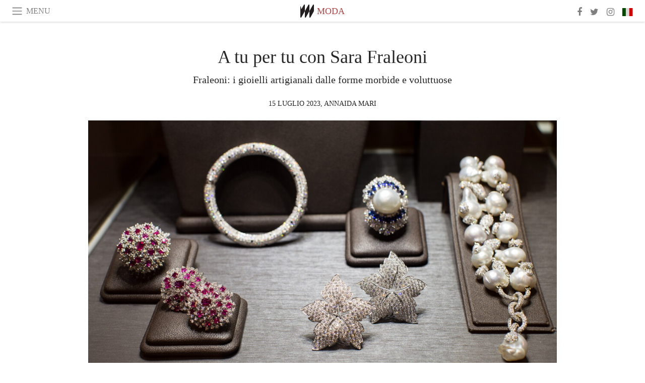

--- FILE ---
content_type: text/html; charset=utf-8
request_url: https://www.meer.com/it/74396-a-tu-per-tu-con-sara-fraleoni
body_size: 59604
content:
<!DOCTYPE html><html data-google-maps-locale="it" lang="it"><head prefix="og: http://ogp.me/ns#"><meta charset="utf-8" /><meta content="IE=Edge" http-equiv="X-UA-Compatible" /><meta content="width=device-width, initial-scale=1.0, user-scalable=yes, shrink-to-fit=no" name="viewport" /><meta content="yes" name="apple-mobile-web-app-capable" /><meta content="yes" name="mobile-web-app-capable" /><meta content="black-translucent" name="apple-mobile-web-app-status-bar-style" /><meta content="telephone=no" name="format-detection" /><title>A tu per tu con Sara Fraleoni | Meer</title><!-- https://realfavicongenerator.net/ -->
<link rel="apple-touch-icon" sizes="180x180" href="/apple-touch-icon.png">
<link rel="icon" type="image/png" sizes="32x32" href="/favicon-32x32.png">
<link rel="icon" type="image/png" sizes="16x16" href="/favicon-16x16.png">
<link rel="manifest" href="/site.webmanifest">
<link rel="mask-icon" href="/safari-pinned-tab.svg" color="#5bbad5">
<meta name="apple-mobile-web-app-title" content="Meer.com">
<meta name="application-name" content="Meer.com">
<meta name="msapplication-TileColor" content="#603cba">
<meta name="theme-color" content="#ffffff">
<meta name="csrf-param" content="authenticity_token" />
<meta name="csrf-token" content="omQ0bGZSZ2fOyR0BAVKskbZs5lsttYIfiNNZAVH/AV0/7T4LO1kafRydNm3fzKrt/fmw+MjWjQ4gozN4K4xEgQ==" /><link rel="stylesheet" media="all" href="/assets/application-06238d188a1f2a696d1f41cdeb0c30def9ab07ab54eac219ebeb35a0690bc447.css" /><script src="/assets/application-ece62d362d312c4b7712cbacd321028c359efa0855c9f2238479fdf8d2a24ee2.js"></script><!-- Global site tag (gtag.js) - Google Analytics -->
<script async src="https://www.googletagmanager.com/gtag/js?id=G-JFMX46PLYP"></script>
<script>
  window.dataLayer = window.dataLayer || [];
  function gtag(){dataLayer.push(arguments);}
  gtag('js', new Date());

  gtag('config', 'G-JFMX46PLYP');
</script>
<link href="https://plus.google.com/+Wsimag" rel="publisher" /><meta content="Fraleoni: i gioielli artigianali dalle forme morbide e voluttuose
" name="description" /><link href="https://www.meer.com/it/74396-a-tu-per-tu-con-sara-fraleoni" rel="canonical" /><meta content="summary_large_image" name="twitter:card" /><meta content="A tu per tu con Sara Fraleoni 
" name="twitter:title" /><meta content="Fraleoni: i gioielli artigianali dalle forme morbide e voluttuose
" name="twitter:description" /><meta content="@meerdotcom" name="twitter:site" /><meta content="https://media.meer.com/attachments/b9b03fcc0eef92d8e8758bf2b665a1f6f7454390/store/fill/860/645/9b226c050976000cd710029f296ef6632ed57d6b3c9f09da1f083012b091/Gioielli-realizzati-in-oro-diamanti-perle-e-pietre-preziose-delle-collezioni-Fraleoni-Luxury.jpg" name="twitter:image:src" /><meta content="https://media.meer.com/attachments/b9b03fcc0eef92d8e8758bf2b665a1f6f7454390/store/fill/860/645/9b226c050976000cd710029f296ef6632ed57d6b3c9f09da1f083012b091/Gioielli-realizzati-in-oro-diamanti-perle-e-pietre-preziose-delle-collezioni-Fraleoni-Luxury.jpg" property="og:image" /><meta content="860" property="og:image:width" /><meta content="645" property="og:image:height" /><meta content="article" property="og:type" /><meta content="A tu per tu con Sara Fraleoni 
" property="og:title" /><meta content="Meer" property="og:site_name" /><meta content="https://www.meer.com/it/74396-a-tu-per-tu-con-sara-fraleoni" property="og:url" /><meta content="Fraleoni: i gioielli artigianali dalle forme morbide e voluttuose
" property="og:description" /><meta content="it_IT" property="og:locale" /><meta content="https://www.meer.com/it/75801-ferragamo-e-il-rapporto-con-firenze" property="og:see_also" /><meta content="https://www.meer.com/it/77927-t-shirt-e-canottiera-nel-cinema" property="og:see_also" /><meta content="https://www.meer.com/it/81948-la-rivoluzione-del-fast-fashion" property="og:see_also" /><meta content="https://www.meer.com/it/83037-due-modi-di-sostenere-lartigianato-a-firenze" property="og:see_also" /><meta content="https://www.meer.com/it/83372-come-scegliere-la-calzatura-perfetta" property="og:see_also" /><meta content="https://www.meer.com/it/86637-moda-adattiva-quando-la-disabilita-incontra-il-glamour" property="og:see_also" /><meta content="2023-07-15T08:58:33Z" property="article:published_time" /><meta content="Annaida Mari" name="author" /><meta content="https://www.facebook.com/annaida.mari" property="article:author" /><meta content="Moda" property="article:section" /><meta content="281980885296599" property="fb:app_id" /><meta content="https://www.facebook.com/meerdotcom" property="article:publisher" /><script type='text/javascript' src='//platform-api.sharethis.com/js/sharethis.js#property=5a91ca65d57467001383d06c&product=sop' async='async'></script>
</head><body class="with-fullscreen-navbar"><div class="fullscreen-navbar-container fixed-top undecorated-links"><nav class="navbar navbar-light navbar-expand fullscreen-navbar-line click-navbar-to-open-fullscreen-area"><button class="click-to-open-fullscreen-area" style="border: 0px; background: #fff; cursor: pointer;" type="button"><span class="navbar-toggler-icon"></span></button><div class="navbar-text click-to-open-fullscreen-area text-uppercase" style="padding-top: 0.1rem; padding-bottom: 0rem; cursor: pointer;">Menu</div><div class="navbar-nav fullscreen-navbar-nav-centered"><div class="nav-item navbar-w-logo"><a href="https://www.meer.com/it"><img alt="Meer" style="height: 26px" src="/assets/meer_black1_final-ea60fd7c832c8103dac082510cc5ee738a8885138309480f46d74fcbadb94a52.svg" /></a></div><div class="d-none d-sm-block"><div class="nav-item navbar-category-link text-uppercase"><a href="https://www.meer.com/it/moda">Moda</a></div></div></div><ul class="navbar-nav ml-auto d-none d-sm-flex fullscreen-navbar-nav-right"><li class="nav-item"><a class="nav-link" href="https://www.facebook.com/meerdotcom"><i class="fa fa-facebook"></i></a></li><li class="nav-item"><a class="nav-link" href="https://twitter.com/meerdotcom"><i class="fa fa-twitter"></i></a></li><li class="nav-item"><a class="nav-link" href="https://www.instagram.com/meerdtcom"><i class="fa fa-instagram"></i></a></li><li class="nav-item"><a class="nav-link nav-language-flag click-to-open-fullscreen-area"><img alt="it" src="/assets/country-4x3/it-cfb16d45345e5d9ecd5443c0260d72110496de0049e3d78817c2329835a2d730.svg" /></a></li></ul></nav><div class="fullscreen-navbar-fullscreen-area click-navbar-to-open-fullscreen-area"><div class="container"><div class="row"><div class="col-0 col-md-2 col-lg-2 col-xl-3 click-to-open-fullscreen-area"></div><div class="col-12 col-md-8 col-lg-8 col-xl-6"><div class="row"><div class="col-0 col-sm-1 col-lg-2"></div><div class="col-12 col-sm-10 col-lg-8"><div class="text-center logotype-margin"><a href="https://www.meer.com/it"><img alt="Meer" style="width: 50%; margin-top: 34px; margin-bottom: 8px;" src="/assets/meer-logo-black-8cbdebd9c15e3fde3119dc305c3dc03e9bb75070978eb25dafe19e917cc962ad.svg" /></a></div></div></div><div class="row"><div class="col-0 col-sm-2 col-lg-3"></div><div class="col-12 col-sm-8 col-lg-6"><form action="https://www.meer.com/it/search" accept-charset="UTF-8" method="get"><input name="utf8" type="hidden" value="&#x2713;" /><div class="input-group"><input class="form-control" placeholder="Ricerca" aria-label="Ricerca" type="text" name="query" id="query" /><span class="input-group-btn"><button aria-label="Ricerca" class="btn btn-secondary search-submit-button" style="border-color: #868e96 !important" type="button"><i aria-hidden="true" class="fa fa-search"></i></button></span></div></form></div></div><div class="row text-center headerless-line justify-content-center"><div class="col-auto col-sm px-2-col mb-1"><a href="https://www.meer.com/it">Magazine</a></div><div class="col-auto col-sm px-2-col mb-1"><a href="/it/calendar">Calendario</a></div><div class="col-auto col-sm px-2-col mb-1"><a href="/it/authors">Autori</a></div></div><h4 class="text-center mb-2">Categorie</h4><div class="row text-center mb-4 justify-content-center"><div class="col-auto col-sm-6 col-lg-4 px-2-col mb-1"><div><a href="https://www.meer.com/it/architettura-e-design">Architettura &amp; Design</a></div></div><div class="col-auto col-sm-6 col-lg-4 px-2-col mb-1"><div><a href="https://www.meer.com/it/arte">Arte</a></div></div><div class="col-auto col-sm-6 col-lg-4 px-2-col mb-1"><div><a href="https://www.meer.com/it/benessere">Benessere</a></div></div><div class="col-auto col-sm-6 col-lg-4 px-2-col mb-1"><div><a href="https://www.meer.com/it/cultura">Cultura</a></div></div><div class="col-auto col-sm-6 col-lg-4 px-2-col mb-1"><div><a href="https://www.meer.com/it/economia-e-politica">Economia &amp; Politica</a></div></div><div class="col-auto col-sm-6 col-lg-4 px-2-col mb-1"><div><a href="https://www.meer.com/it/gourmet">Gourmet</a></div></div><div class="col-auto col-sm-6 col-lg-4 px-2-col mb-1"><div class="current"><a href="https://www.meer.com/it/moda">Moda</a></div></div><div class="col-auto col-sm-6 col-lg-4 px-2-col mb-1"><div><a href="https://www.meer.com/it/scienza-e-tecnologia">Scienza &amp; Tecnologia</a></div></div><div class="col-auto col-sm-6 col-lg-4 px-2-col mb-1"><div><a href="https://www.meer.com/it/spettacoli">Spettacoli</a></div></div><div class="col-auto col-sm-6 col-lg-4 px-2-col mb-1"><div><a href="https://www.meer.com/it/sport">Sport</a></div></div><div class="col-auto col-sm-6 col-lg-4 px-2-col mb-1"><div><a href="https://www.meer.com/it/trame">Trame</a></div></div><div class="col-auto col-sm-6 col-lg-4 px-2-col mb-1"><div><a href="https://www.meer.com/it/viaggi">Viaggi</a></div></div></div><h4 class="text-center mb-2">Profili</h4><div class="row text-center mb-4 justify-content-center"><div class="col-auto col-sm-6 col-lg-4 px-2-col mb-1"><div><a href="/it/entities?type=5">Artisti</a></div></div><div class="col-auto col-sm-6 col-lg-4 px-2-col mb-1"><div><a href="/it/entities?type=14">Associazioni</a></div></div><div class="col-auto col-sm-6 col-lg-4 px-2-col mb-1"><div><a href="/it/entities?type=18">Biblioteche</a></div></div><div class="col-auto col-sm-6 col-lg-4 px-2-col mb-1"><div><a href="/it/entities?type=10">Curatori</a></div></div><div class="col-auto col-sm-6 col-lg-4 px-2-col mb-1"><div><a href="/it/entities?type=13">Editori</a></div></div><div class="col-auto col-sm-6 col-lg-4 px-2-col mb-1"><div><a href="/it/entities?type=20">Festival</a></div></div><div class="col-auto col-sm-6 col-lg-4 px-2-col mb-1"><div><a href="/it/entities?type=19">Fiere</a></div></div><div class="col-auto col-sm-6 col-lg-4 px-2-col mb-1"><div><a href="/it/entities?type=12">Fondazioni</a></div></div><div class="col-auto col-sm-6 col-lg-4 px-2-col mb-1"><div><a href="/it/entities?type=16">Gallerie</a></div></div><div class="col-auto col-sm-6 col-lg-4 px-2-col mb-1"><div><a href="/it/entities?type=22">Luoghi</a></div></div><div class="col-auto col-sm-6 col-lg-4 px-2-col mb-1"><div><a href="/it/entities?type=15">Musei</a></div></div><div class="col-auto col-sm-6 col-lg-4 px-2-col mb-1"><div><a href="/it/entities?type=17">Teatri</a></div></div></div></div><div class="col-0 col-md-2 col-lg-2 col-xl-3 click-to-open-fullscreen-area"></div></div><div class="row"><div class="col-0 col-sm-1 col-md-2 col-lg-3 col-xl-4 click-to-open-fullscreen-area"></div><div class="col-12 col-sm-10 col-md-8 col-lg-6 col-xl-4"><h4 class="text-center mb-2">Edizioni</h4><div class="row text-center edition-selector mb-4 justify-content-center"><div class="col-auto col-sm-4 mb-1 px-2-col"><div><span title="Inglese"><a href="https://www.meer.com/en" lang="en"><img alt="en" src="/assets/country-4x3/uk-ec548df897f28a824dfa03747339e070a59bbd95b8378ef1ebc3981df0a4f163.svg" />English</a></span></div></div><div class="col-auto col-sm-4 mb-1 px-2-col"><div><span title="Spagnolo"><a href="https://www.meer.com/es" lang="es"><img alt="es" src="/assets/country-4x3/es-4c2d01e3cfe896cbcaa0edaf59cb79eacf48f7bd1b463c2ba667cff864479a60.svg" />Español</a></span></div></div><div class="col-auto col-sm-4 mb-1 px-2-col"><div><span title="Francese"><a href="https://www.meer.com/fr" lang="fr"><img alt="fr" src="/assets/country-4x3/fr-9dc10f74431a42978154d1f4e5709d5713eb3010e3dab1b4355def41f5cb2f40.svg" />Français</a></span></div></div><div class="col-auto col-sm-4 mb-1 px-2-col"><div><span title="Tedesco"><a href="https://www.meer.com/de" lang="de"><img alt="de" src="/assets/country-4x3/de-67c3d441eacc4745030486758654a626569b503d90fd248e9c33417f2e781d65.svg" />Deutsch</a></span></div></div><div class="col-auto col-sm-4 mb-1 px-2-col"><div class="current"><span title="Italiano"><a href="https://www.meer.com/it" lang="it"><img alt="it" src="/assets/country-4x3/it-cfb16d45345e5d9ecd5443c0260d72110496de0049e3d78817c2329835a2d730.svg" />Italiano</a></span></div></div><div class="col-auto col-sm-4 mb-1 px-2-col"><div><span title="Portoghese"><a href="https://www.meer.com/pt" lang="pt"><img alt="pt" src="/assets/country-4x3/pt-d8f246ae139c60bade9fbe1047ce9c5e668be01c3b6d445fc87fbd0a328d2760.svg" />Português</a></span></div></div></div></div><div class="col-0 col-sm-1 col-md-2 col-lg-3 col-xl-4 click-to-open-fullscreen-area"></div></div></div></div></div><div class="container"><div class="row mb-2"><div class="col-12"><div class="article-title-area"><h1 class="title">A tu per tu con Sara Fraleoni 
</h1><h2 class="lead">Fraleoni: i gioielli artigianali dalle forme morbide e voluttuose
</h2></div><div class="article-header-author"><div class="published_at text-uppercase">15 luglio 2023, </div><div class="name text-uppercase"><a href="/it/authors/219-annaida-mari">Annaida Mari</a></div></div></div></div><div class="row article-cover-image"><div class="col-12 mb-2"><a><div class="image-new-container"><div class="image" style="padding-bottom:56.25%"><img sizes="(min-width:1800px) 1722px, (min-width:1550px) 1470px, (min-width:1300px) 1230px, (min-width:992px) 930px, (min-width:768px) 690px, (min-width:576px) 510px, 545px" srcset="//media.meer.com/attachments/430cca92f474b48d0e035bfdc026a33edf13246b/store/fill/3444/1937/9b226c050976000cd710029f296ef6632ed57d6b3c9f09da1f083012b091/Gioielli-realizzati-in-oro-diamanti-perle-e-pietre-preziose-delle-collezioni-Fraleoni-Luxury.jpg 3444w,//media.meer.com/attachments/82238778a24695f94b26297407c06e1d7192504a/store/fill/2460/1384/9b226c050976000cd710029f296ef6632ed57d6b3c9f09da1f083012b091/Gioielli-realizzati-in-oro-diamanti-perle-e-pietre-preziose-delle-collezioni-Fraleoni-Luxury.jpg 2460w,//media.meer.com/attachments/41101b74c30e65a951201eadc1a431e8c7899d6d/store/fill/1860/1046/9b226c050976000cd710029f296ef6632ed57d6b3c9f09da1f083012b091/Gioielli-realizzati-in-oro-diamanti-perle-e-pietre-preziose-delle-collezioni-Fraleoni-Luxury.jpg 1860w,//media.meer.com/attachments/431ba6f8f3c8c37387f5f0a38e228f4e2bfd6806/store/fill/1470/827/9b226c050976000cd710029f296ef6632ed57d6b3c9f09da1f083012b091/Gioielli-realizzati-in-oro-diamanti-perle-e-pietre-preziose-delle-collezioni-Fraleoni-Luxury.jpg 1470w,//media.meer.com/attachments/a711dd0ca56f1dae0bdf4ddd70466f1a11bd7349/store/fill/1090/613/9b226c050976000cd710029f296ef6632ed57d6b3c9f09da1f083012b091/Gioielli-realizzati-in-oro-diamanti-perle-e-pietre-preziose-delle-collezioni-Fraleoni-Luxury.jpg 1090w,//media.meer.com/attachments/10aa08f68d039c46bba0d4bb56c7e376a7e09ce7/store/fill/690/388/9b226c050976000cd710029f296ef6632ed57d6b3c9f09da1f083012b091/Gioielli-realizzati-in-oro-diamanti-perle-e-pietre-preziose-delle-collezioni-Fraleoni-Luxury.jpg 690w,//media.meer.com/attachments/6d6bd085aaeca306d4686ee27b4498d9b3d922de/store/fill/545/307/9b226c050976000cd710029f296ef6632ed57d6b3c9f09da1f083012b091/Gioielli-realizzati-in-oro-diamanti-perle-e-pietre-preziose-delle-collezioni-Fraleoni-Luxury.jpg 545w" alt="Gioielli realizzati in oro, diamanti, perle e pietre preziose delle collezioni Fraleoni Luxury.
Tutti One of a kind piece." src="//media.meer.com/attachments/a711dd0ca56f1dae0bdf4ddd70466f1a11bd7349/store/fill/1090/613/9b226c050976000cd710029f296ef6632ed57d6b3c9f09da1f083012b091/Gioielli-realizzati-in-oro-diamanti-perle-e-pietre-preziose-delle-collezioni-Fraleoni-Luxury.jpg" /></div></div></a></div><div class="col-12 image_caption">Gioielli realizzati in oro, diamanti, perle e pietre preziose delle collezioni Fraleoni Luxury.
Tutti One of a kind piece.</div></div><div class="row mb-4 justify-content-center"><div class="col-lg-10 col-xl-8 col-hd-7"><div class="article-body"><h5>Come nasce la sua passione per i gioielli?</h5>

<p>La mia passione nasce fin da piccola, osservando mio padre a lavoro. Il suo laboratorio era molto vicino alla nostra abitazione e ogni volta che potevo, sgattaiolavo lì e rimanevo incantata guardando le sue mani all’opera.</p>

<h5>Tre aggettivi per descrivere il suo brand?</h5>

<p>Descriverei il mio brand come dinamico, trasversale e tradizionale. Tre aggettivi che rappresentano la mia personalità che si rispecchiano in esso sono perseveranza, precisione e leggerezza.</p>

<h5>Si definisce un’art maker, ci può spiegare meglio in cosa consiste questo ruolo e che tipo di responsabilità richiede?</h5>

<p>Art maker perché cerco continuamente di tramutare la bellezza che mi trasmette la natura, l’arte, un viaggio o un buon libro, in quello che faccio ogni giorno, cioè realizzare gioielli che trasmettano questa energia.</p>

<h5>La sua famiglia, Fraleoni, è impegnata nell’arte della gioielleria italiana da due generazioni: quali valori cercate di tramandare con il vostro brand e quali invece le novità della sua giovane generazione?</h5>

<p>I valori che mi impegno a portare avanti sono la tradizione artigianale, senza la quale non riuscirei a proporre dei prodotti con alti standard qualitativi e l’attenzione per il cliente. Cerco sempre di soddisfare le richieste dei clienti e di rendere il nostro lavoro il più sartoriale possibile.</p>

<h5>Il marchio di fabbrica del brand Fraleoni è l’utilizzo di smalti, avete ben 80 colorazioni diverse, come avviene la produzione e come riuscite ad assicurare una così varietà di colorazioni?</h5>

<p>Il nostro marchio di fabbrica è il colore, che realizziamo con l’utilizzo di smalti per le collezioni in argento, e tramite la ricerca di pietre preziose di colore per le collezioni di alta gioielleria. Con gli smalti cerchiamo sempre di creare nuove nuances da proporre al nostro pubblico, che siano in linea con le tendenze della moda. Per questo due volte l’anno, proponiamo delle edizioni limitate ispirate alle sfilate della SS e della FW, che completano la nostra cartella colore tradizionale.</p>

<h5>Il Made in Italy nel vostro brand per cosa si riconosce?</h5>

<p>Per noi il Made in Italy è un valore imprescindibile. Tutti i nostri gioielli sono realizzati in Italia, così come il packaging e tutti i prodotti che ruotano intorno alle nostre collezioni. Crediamo fortemente che la manifattura italiana sia una delle migliori al mondo e ci piace essere riconosciuti per questo.</p>

<h5>Il main office dell’azienda si trova a Roma ed è qui che nascono i suoi progetti; ma per le sue collezioni da dove prende ispirazione?</h5>

<p>Per le nostre collezioni prendo ispirazione dalle donne che incontro tutti i giorni. Sono un’attenta osservatrice e mi piace cogliere i dettagli delle persone, cerco di capire cosa le fa sentire valorizzate e felici.</p>

<h5>Con la sua collezione Rainbow ha inserito una novità nella tradizione orafa italiana: il potere dei colori. L’artista Kandinskij asseriva che vi è una stretta relazione tra emozioni e colori e che quest’ultimo esprime le proprie potenzialità anche in relazione alla forma in cui si trova nella composizione. Le forme delle vostre collezioni sono morbide e voluminose, con tagli molto particolari. Che tipo di correlazione esiste tra colore, forma ed emozione?</h5>

<p>Penso che ogni colore abbinato ad una certa forma esprima un’emozione diversa. Il potere dei colori nel suscitare emozioni è un tema molto articolato e soggettivo. Lo stesso colore, abbinato ad una forma spigolosa o rotonda, viene recepito in maniera totalmente differente. Noi abbiamo sempre cercato di realizzare forme morbide e voluttuose, che ben rappresentano il nostro brand.</p>

<h5>Per il vostro brand l’artigianalità è il vero lusso. In Italia dove avete i laboratori e che tipo di tempistiche richiede la produzione di un vostro gioiello?</h5>

<p>I laboratori si trovano tra la Toscana e la Campania. Le tempistiche per avere un nostro gioiello sono abbastanza brevi, solitamente in una decina di giorni riusciamo a soddisfare anche delle richieste personalizzate. Questo perché lavoriamo costantemente sull’organizzazione del magazzino tra il main office e le fabbriche.</p>

<h5>Quali tipi di materiali utilizzate e quale quello che lei predilige?</h5>

<p>Noi utilizziamo diversi materiali, come l’argento, l’oro o il platino. Quello che mi piace è riuscire a creare il mix perfetto coniugandoli con le giuste pietre, i colori di smalto più adatti e la scelta della manifattura perfetta.</p>

<h5>Uno dei gioielli più celebri della storia è l’anello di fidanzamento che Richard Burton donò ad Elizabeth Taylor. “The Elizabeth Taylor Diamond” ha un diamante taglio smeraldo di 33 carati ritenuto uno dei più puri al mondo. Burton lo acquistò nel 1968 per 300.000 dollari, ma il gioiello fu in seguito rivenduto all’asta da Christie’s, nel 2011, per ben 8,8 milioni di dollari. Secondo lei in questo mercato, quanto effettivamente incide il prezzo sul valore non solo del gioiello ma anche della creazione in sè?</h5>

<p>Diciamo che la digitalizzazione e la globalizzazione hanno avuto un’impatto enorme sulla determinazione del prezzo di un prodotto. Basti pensare alla miriade di proposte che si possono trovare sul web e alla confusione che si può creare nell’utente finale. Io ritengo che ci debba essere sempre un giusto rapporto tra prodotto e costo. Questo è determinato da tantissimi fattori, come la qualità delle materie con cui è realizzato, il tipo di manifattura, la scelta del packaging e il marketing utilizzato.</p>

<h5>A che età ha ricevuto il suo primo gioiello e che valore ha?</h5>

<p>Il mio primo gioiello me lo ha regalato mio padre, ad otto anni circa. Un anello con una corniola romana antica incisa raffigurante Athena, la dea della guerra. In famiglia ne abbiamo tutti uno, ognuno con un’immagine diversa. Per me rappresenta le mie radici, la mia forza.</p>

<h5>“E’ molto più difficile saper indossare gioielli che abiti”. Condivide quest’affermazione? Quali sono i gioielli più richiesti?</h5>

<p>Ritengo che il gioiello definisca il carattere di un outfit. Si può indossare un paio di jeans, una T-shirt bianca, e scegliendo la giusta combinazione di gioielli, si può creare qualcosa di assolutamente personale e innovativo. I gioielli più indossati in assoluto sono gli orecchini, dai più minimal ai più voluminosi, rimangono l’accessorio preferito dalle donne. </p>

<p>Le nostre collezioni vengono vendute in Europa e negli Stati Uniti. Siamo molto orgogliosi di avere tra le nostre clienti anche la Queen Maxima d’Olanda, che ha sfoggiato in diverse occasioni i nostri gioielli.</p>

<h5>Come avete affrontato la pandemia?</h5>

<p>Il 2020 è stato un anno difficile per tutti, e gli strascichi si sono avvertiti anche negli anni successivi. Abbiamo cercato di implementare il nostro e-commerce, di studiare nuove strategie di vendita e di non fermarci. Siamo andati avanti creando collezioni nuove e proponendoci sul mercato con un nuovo entusiasmo.</p>

<h5>Progetti futuri?</h5>

<p>Investire ancora di più sulla digitalizzazione della nostra azienda, aprire nuovi canali di vendita e puntare sullo sviluppo di prodotti sempre più al passo con le nuove tendenze. Rimanendo però sempre colourful!</p>
</div><div class="article-page-share"><div class="sharethis-inline-share-buttons"></div></div><div class="row serif-font-family"><div class="col-3 d-sm-none"></div><div class="col-6 col-sm-4 col-md-3 col-lg-2 mb-3"><a href="/it/authors/219-annaida-mari"><div class="image-new-container round-image-container"><div class="image" style="padding-bottom:100.0%"><img sizes="(min-width:1800px) 262px, (min-width:1550px) 220px, (min-width:1300px) 180px, (min-width:992px) 130px, (min-width:768px) 150px, (min-width:576px) 150px, 258px" srcset="//media.meer.com/attachments/4936b3d7e539104b8472352833d1262e033939e7/store/fill/524/524/7c8bcba0f3b0eae69087d36c4e561be7a88590198b0c38ca7c0052c0af79/Annaida-Mari.jpg 524w,//media.meer.com/attachments/23a08c90ce89984c0105a580301b10118c41e27e/store/fill/360/360/7c8bcba0f3b0eae69087d36c4e561be7a88590198b0c38ca7c0052c0af79/Annaida-Mari.jpg 360w,//media.meer.com/attachments/4be3e7c0deac35b9f84725b411ca27c7730f752b/store/fill/262/262/7c8bcba0f3b0eae69087d36c4e561be7a88590198b0c38ca7c0052c0af79/Annaida-Mari.jpg 262w,//media.meer.com/attachments/3ed3fca961ed2378f4d3792343e192aba762138d/store/fill/180/180/7c8bcba0f3b0eae69087d36c4e561be7a88590198b0c38ca7c0052c0af79/Annaida-Mari.jpg 180w,//media.meer.com/attachments/d37009ea195336b93af327e36930d0ee1d657d0a/store/fill/130/130/7c8bcba0f3b0eae69087d36c4e561be7a88590198b0c38ca7c0052c0af79/Annaida-Mari.jpg 130w" alt="Annaida Mari" src="//media.meer.com/attachments/3ed3fca961ed2378f4d3792343e192aba762138d/store/fill/180/180/7c8bcba0f3b0eae69087d36c4e561be7a88590198b0c38ca7c0052c0af79/Annaida-Mari.jpg" /></div></div></a></div><div class="col-3 d-sm-none"></div><div class="text-center text-sm-left col-sm-8 col-md-9 col-lg-10"><div class="font-28 mb-2"><a class="first-highlight-color" href="/it/authors/219-annaida-mari">Annaida Mari</a></div><div class="font-15 tall-line-height mb-2">Giornalista freelance per varie testate nazionali e internazionali, Art, Fashion and Luxury Brands.
</div><div class="mb-2"><a class="btn btn-outline-first-highlight-color btn-slightly-sm" href="/it/authors/219-annaida-mari" role="button">Author profile</a></div></div></div></div></div><div class="mb-5" id="gallery"><div class="row no-gutters mb-3"><div class="col-lg-12 order-lg-3 col-xl-4 order-xl-1"><a><div class="image-new-container"><div class="image" style="padding-bottom:150.0%"><img sizes="(min-width:1800px) 574px, (min-width:1550px) 490px, (min-width:1300px) 410px, (min-width:992px) 930px, (min-width:768px) 690px, (min-width:576px) 510px, 545px" srcset="//media.meer.com/attachments/4491e2630b667e5fb2974bb45659d7e44fe621e3/store/fill/574/861/fa0782d7f2219815ce1af49000fd4486a74a7f175ff82836896f0708052b/Display-vetrina-delle-collezioni-Rainbow-Fraleoni.jpg 574w,//media.meer.com/attachments/e9830d2ebd887bccd8fc909d66b1c383e816b63e/store/fill/410/615/fa0782d7f2219815ce1af49000fd4486a74a7f175ff82836896f0708052b/Display-vetrina-delle-collezioni-Rainbow-Fraleoni.jpg 410w" alt="Display vetrina delle collezioni Rainbow Fraleoni" src="//media.meer.com/attachments/e9830d2ebd887bccd8fc909d66b1c383e816b63e/store/fill/410/615/fa0782d7f2219815ce1af49000fd4486a74a7f175ff82836896f0708052b/Display-vetrina-delle-collezioni-Rainbow-Fraleoni.jpg" /></div></div></a></div><div class="col-lg-6 order-lg-1 col-xl-4 order-xl-2"><a><div class="image-new-container"><div class="image" style="padding-bottom:150.0%"><img sizes="(min-width:1800px) 574px, (min-width:1550px) 490px, (min-width:1300px) 410px, (min-width:992px) 465px, (min-width:768px) 690px, (min-width:576px) 510px, 545px" srcset="//media.meer.com/attachments/b5e7b9751ec04df38dbcf152e20c30a1c0fddb03/store/fill/1380/2070/cfaf11f75aef079911014773ae74594e87107da595cac06164403842bc1b/Gioielli-realizzati-in-oro-diamanti-perle-e-pietre-preziose-delle-collezioni-Fraleoni-Luxury.jpg 1380w,//media.meer.com/attachments/b582916ba88371ca44be6a126416017f20e0c8ee/store/fill/1090/1635/cfaf11f75aef079911014773ae74594e87107da595cac06164403842bc1b/Gioielli-realizzati-in-oro-diamanti-perle-e-pietre-preziose-delle-collezioni-Fraleoni-Luxury.jpg 1090w,//media.meer.com/attachments/ef3947c85c143bdb5c5a70a2421fe3510b998cfe/store/fill/820/1230/cfaf11f75aef079911014773ae74594e87107da595cac06164403842bc1b/Gioielli-realizzati-in-oro-diamanti-perle-e-pietre-preziose-delle-collezioni-Fraleoni-Luxury.jpg 820w,//media.meer.com/attachments/9eae7bd61124d9c700147d1d4b77b6c9cfcfc6f3/store/fill/574/861/cfaf11f75aef079911014773ae74594e87107da595cac06164403842bc1b/Gioielli-realizzati-in-oro-diamanti-perle-e-pietre-preziose-delle-collezioni-Fraleoni-Luxury.jpg 574w,//media.meer.com/attachments/965f632ca4acd3680e526e1c9eb800df987e3001/store/fill/410/615/cfaf11f75aef079911014773ae74594e87107da595cac06164403842bc1b/Gioielli-realizzati-in-oro-diamanti-perle-e-pietre-preziose-delle-collezioni-Fraleoni-Luxury.jpg 410w" alt="Gioielli realizzati in oro, diamanti, perle e pietre preziose delle collezioni Fraleoni Luxury.
Tutti One of a kind piece." src="//media.meer.com/attachments/965f632ca4acd3680e526e1c9eb800df987e3001/store/fill/410/615/cfaf11f75aef079911014773ae74594e87107da595cac06164403842bc1b/Gioielli-realizzati-in-oro-diamanti-perle-e-pietre-preziose-delle-collezioni-Fraleoni-Luxury.jpg" /></div></div></a></div><div class="col-lg-6 order-lg-2 col-xl-4 order-xl-3"><a><div class="image-new-container"><div class="image" style="padding-bottom:150.0%"><img sizes="(min-width:1800px) 574px, (min-width:1550px) 490px, (min-width:1300px) 410px, (min-width:992px) 465px, (min-width:768px) 690px, (min-width:576px) 510px, 545px" srcset="//media.meer.com/attachments/011ca7a2f0291b51e1c5d6d534bfd6f0b7ab66f8/store/fill/574/861/59afb124b2803ea3300535eb8de4b874fdba2ba81065f9b9fac2a76ef122/Display-vetrina-delle-collezioni-Rainbow-Fraleoni.jpg 574w,//media.meer.com/attachments/0d562bfc30c86df9f7e0edccb0381c6df8e4d86f/store/fill/410/615/59afb124b2803ea3300535eb8de4b874fdba2ba81065f9b9fac2a76ef122/Display-vetrina-delle-collezioni-Rainbow-Fraleoni.jpg 410w" alt="Display vetrina delle collezioni Rainbow Fraleoni" src="//media.meer.com/attachments/0d562bfc30c86df9f7e0edccb0381c6df8e4d86f/store/fill/410/615/59afb124b2803ea3300535eb8de4b874fdba2ba81065f9b9fac2a76ef122/Display-vetrina-delle-collezioni-Rainbow-Fraleoni.jpg" /></div></div></a></div><div class="col-lg-12 order-lg-6 col-xl-4 order-xl-4"><a><div class="image-new-container"><div class="image" style="padding-bottom:150.0%"><img sizes="(min-width:1800px) 574px, (min-width:1550px) 490px, (min-width:1300px) 410px, (min-width:992px) 930px, (min-width:768px) 690px, (min-width:576px) 510px, 545px" srcset="//media.meer.com/attachments/a588f54fd0bee4ba8ad98551010ac8849e11922f/store/fill/1860/2790/4d602f28d5bee1af75a6d6eaecff8d70697c6ec1d04d8f0994ed02a5eb73/Gioielli-realizzati-in-oro-diamanti-perle-e-pietre-preziose-delle-collezioni-Fraleoni-Luxury.jpg 1860w,//media.meer.com/attachments/bd73a09fb8574e954679843639ae1beaf9ec4fe6/store/fill/1380/2070/4d602f28d5bee1af75a6d6eaecff8d70697c6ec1d04d8f0994ed02a5eb73/Gioielli-realizzati-in-oro-diamanti-perle-e-pietre-preziose-delle-collezioni-Fraleoni-Luxury.jpg 1380w,//media.meer.com/attachments/d8186fc85aa4d060c6c51becf8f8822a877a713f/store/fill/1090/1635/4d602f28d5bee1af75a6d6eaecff8d70697c6ec1d04d8f0994ed02a5eb73/Gioielli-realizzati-in-oro-diamanti-perle-e-pietre-preziose-delle-collezioni-Fraleoni-Luxury.jpg 1090w,//media.meer.com/attachments/c646cf5e70c25cfb5776d7c5b89d21b38534efe1/store/fill/820/1230/4d602f28d5bee1af75a6d6eaecff8d70697c6ec1d04d8f0994ed02a5eb73/Gioielli-realizzati-in-oro-diamanti-perle-e-pietre-preziose-delle-collezioni-Fraleoni-Luxury.jpg 820w,//media.meer.com/attachments/293b037b588f53ef013a5a1a06006951f3af4752/store/fill/574/861/4d602f28d5bee1af75a6d6eaecff8d70697c6ec1d04d8f0994ed02a5eb73/Gioielli-realizzati-in-oro-diamanti-perle-e-pietre-preziose-delle-collezioni-Fraleoni-Luxury.jpg 574w,//media.meer.com/attachments/4542950e2b76fae7230a3500e3b722e05f6ccdb5/store/fill/410/615/4d602f28d5bee1af75a6d6eaecff8d70697c6ec1d04d8f0994ed02a5eb73/Gioielli-realizzati-in-oro-diamanti-perle-e-pietre-preziose-delle-collezioni-Fraleoni-Luxury.jpg 410w" alt="Gioielli realizzati in oro, diamanti, perle e pietre preziose delle collezioni Fraleoni Luxury.
Tutti One of a kind piece." src="//media.meer.com/attachments/4542950e2b76fae7230a3500e3b722e05f6ccdb5/store/fill/410/615/4d602f28d5bee1af75a6d6eaecff8d70697c6ec1d04d8f0994ed02a5eb73/Gioielli-realizzati-in-oro-diamanti-perle-e-pietre-preziose-delle-collezioni-Fraleoni-Luxury.jpg" /></div></div></a></div><div class="col-lg-6 order-lg-4 col-xl-4 order-xl-5"><a><div class="image-new-container"><div class="image" style="padding-bottom:150.0%"><img sizes="(min-width:1800px) 574px, (min-width:1550px) 490px, (min-width:1300px) 410px, (min-width:992px) 465px, (min-width:768px) 690px, (min-width:576px) 510px, 545px" srcset="//media.meer.com/attachments/0511fc90bd51ad61baaee6cdb0c9be8885d4c5b0/store/fill/1380/2070/f9d993df8eee2202ce900fe5a9029fc6e0ae1b8a391ff9cda0a47ddbe5b3/Display-vetrina-delle-collezioni-Rainbow-Fraleoni.jpg 1380w,//media.meer.com/attachments/db6cc328f944c017da17980ccca9a14cbc5dda24/store/fill/1090/1635/f9d993df8eee2202ce900fe5a9029fc6e0ae1b8a391ff9cda0a47ddbe5b3/Display-vetrina-delle-collezioni-Rainbow-Fraleoni.jpg 1090w,//media.meer.com/attachments/8d00bb7e896a0680dfb049903e7407b201c0577a/store/fill/820/1230/f9d993df8eee2202ce900fe5a9029fc6e0ae1b8a391ff9cda0a47ddbe5b3/Display-vetrina-delle-collezioni-Rainbow-Fraleoni.jpg 820w,//media.meer.com/attachments/03aa63dd8d972784ceaca7b8e9fc6029d8c3c719/store/fill/574/861/f9d993df8eee2202ce900fe5a9029fc6e0ae1b8a391ff9cda0a47ddbe5b3/Display-vetrina-delle-collezioni-Rainbow-Fraleoni.jpg 574w,//media.meer.com/attachments/ac998f0251e3a90033d61242494f10034e04b63c/store/fill/410/615/f9d993df8eee2202ce900fe5a9029fc6e0ae1b8a391ff9cda0a47ddbe5b3/Display-vetrina-delle-collezioni-Rainbow-Fraleoni.jpg 410w" alt="Display vetrina delle collezioni Rainbow Fraleoni" src="//media.meer.com/attachments/ac998f0251e3a90033d61242494f10034e04b63c/store/fill/410/615/f9d993df8eee2202ce900fe5a9029fc6e0ae1b8a391ff9cda0a47ddbe5b3/Display-vetrina-delle-collezioni-Rainbow-Fraleoni.jpg" /></div></div></a></div><div class="col-lg-6 order-lg-5 col-xl-4 order-xl-6"><a><div class="image-new-container"><div class="image" style="padding-bottom:150.0%"><img sizes="(min-width:1800px) 574px, (min-width:1550px) 490px, (min-width:1300px) 410px, (min-width:992px) 465px, (min-width:768px) 690px, (min-width:576px) 510px, 545px" srcset="//media.meer.com/attachments/b3ed9dc656a0df2b14d9d483609b2fc2eaca1053/store/fill/1380/2070/d1fe2ca07759d2616e62a5d46b936fc9919b93e53c93618300773b3360b6/Gioielli-realizzati-in-oro-diamanti-perle-e-pietre-preziose-delle-collezioni-Fraleoni-Luxury.jpg 1380w,//media.meer.com/attachments/c7f988b3b5b07fa5a3f3a7eec66f9c5fd60b70c2/store/fill/1090/1635/d1fe2ca07759d2616e62a5d46b936fc9919b93e53c93618300773b3360b6/Gioielli-realizzati-in-oro-diamanti-perle-e-pietre-preziose-delle-collezioni-Fraleoni-Luxury.jpg 1090w,//media.meer.com/attachments/559b89f74392b78b67a3d33a3ed491eb1f6d2616/store/fill/820/1230/d1fe2ca07759d2616e62a5d46b936fc9919b93e53c93618300773b3360b6/Gioielli-realizzati-in-oro-diamanti-perle-e-pietre-preziose-delle-collezioni-Fraleoni-Luxury.jpg 820w,//media.meer.com/attachments/9a4f0c7ec297bd07fdd79a43149b87b7137cb4ec/store/fill/574/861/d1fe2ca07759d2616e62a5d46b936fc9919b93e53c93618300773b3360b6/Gioielli-realizzati-in-oro-diamanti-perle-e-pietre-preziose-delle-collezioni-Fraleoni-Luxury.jpg 574w,//media.meer.com/attachments/521cc79886c877eaf69997f56d0834249024e72d/store/fill/410/615/d1fe2ca07759d2616e62a5d46b936fc9919b93e53c93618300773b3360b6/Gioielli-realizzati-in-oro-diamanti-perle-e-pietre-preziose-delle-collezioni-Fraleoni-Luxury.jpg 410w" alt="Gioielli realizzati in oro, diamanti, perle e pietre preziose delle collezioni Fraleoni Luxury.
Tutti One of a kind piece." src="//media.meer.com/attachments/521cc79886c877eaf69997f56d0834249024e72d/store/fill/410/615/d1fe2ca07759d2616e62a5d46b936fc9919b93e53c93618300773b3360b6/Gioielli-realizzati-in-oro-diamanti-perle-e-pietre-preziose-delle-collezioni-Fraleoni-Luxury.jpg" /></div></div></a></div></div><div class="textgrey-color serif-font-family font-15"><div class="d-block d-lg-none d-xl-block"><div class="row no-gutters"><div class="col-xl-6"><ol class="mb-0 pl-4 pr-1 d-block" start="1"><li class="mb-2">Display vetrina delle collezioni Rainbow Fraleoni</li><li class="mb-2">Gioielli realizzati in oro, diamanti, perle e pietre preziose delle collezioni Fraleoni Luxury.
Tutti One of a kind piece.</li><li class="mb-2">Display vetrina delle collezioni Rainbow Fraleoni</li></ol></div><div class="col-xl-6"><ol class="mb-0 pl-4 pr-1 d-block" start="4"><li class="mb-2">Gioielli realizzati in oro, diamanti, perle e pietre preziose delle collezioni Fraleoni Luxury.
Tutti One of a kind piece.</li><li class="mb-2">Display vetrina delle collezioni Rainbow Fraleoni</li><li class="mb-2">Gioielli realizzati in oro, diamanti, perle e pietre preziose delle collezioni Fraleoni Luxury.
Tutti One of a kind piece.</li></ol></div></div></div><div class="d-none d-lg-block d-xl-none"><ol><li class="mb-2">Gioielli realizzati in oro, diamanti, perle e pietre preziose delle collezioni Fraleoni Luxury.
Tutti One of a kind piece.</li><li class="mb-2">Display vetrina delle collezioni Rainbow Fraleoni</li><li class="mb-2">Display vetrina delle collezioni Rainbow Fraleoni</li><li class="mb-2">Display vetrina delle collezioni Rainbow Fraleoni</li><li class="mb-2">Gioielli realizzati in oro, diamanti, perle e pietre preziose delle collezioni Fraleoni Luxury.
Tutti One of a kind piece.</li><li class="mb-2">Gioielli realizzati in oro, diamanti, perle e pietre preziose delle collezioni Fraleoni Luxury.
Tutti One of a kind piece.</li></ol></div></div></div><div class="related-articles mb-2"><h3 class="text-uppercase">Articoli correlati</h3><div class="row"><div class="col-12 col-sm-6 col-lg-3 mb-2"><a href="/it/75801-ferragamo-e-il-rapporto-con-firenze"><div class="image-new-container"><div class="image" style="padding-bottom:56.25%"><img sizes="(min-width:1800px) 408px, (min-width:1550px) 345px, (min-width:1300px) 285px, (min-width:992px) 210px, (min-width:768px) 330px, (min-width:576px) 240px, 545px" srcset="//media.meer.com/attachments/5b9f8578f9149cd9500fdd75433cefad52fd1ed6/store/fill/1090/613/fe5c67f63478182cb0fdf7d01435ec2c114b0288289807e29d13e6e61f26/Arte-e-moda-Arte-e-moda-collaborano-ancora-una-volta-testimoniando-lesistenza-di-una.jpg 1090w,//media.meer.com/attachments/cf214fbaaec1efb3587fa49e89bb5184b68fb025/store/fill/816/459/fe5c67f63478182cb0fdf7d01435ec2c114b0288289807e29d13e6e61f26/Arte-e-moda-Arte-e-moda-collaborano-ancora-una-volta-testimoniando-lesistenza-di-una.jpg 816w,//media.meer.com/attachments/3e2e3abc776afeaca3d478111176fba3d0cb053c/store/fill/570/321/fe5c67f63478182cb0fdf7d01435ec2c114b0288289807e29d13e6e61f26/Arte-e-moda-Arte-e-moda-collaborano-ancora-una-volta-testimoniando-lesistenza-di-una.jpg 570w,//media.meer.com/attachments/55cc8d1ddf2d5f8dd542c9f924a8470243a47651/store/fill/420/236/fe5c67f63478182cb0fdf7d01435ec2c114b0288289807e29d13e6e61f26/Arte-e-moda-Arte-e-moda-collaborano-ancora-una-volta-testimoniando-lesistenza-di-una.jpg 420w,//media.meer.com/attachments/15f3dc7e16672e891ebc7b1de93a68fc02bfb674/store/fill/330/186/fe5c67f63478182cb0fdf7d01435ec2c114b0288289807e29d13e6e61f26/Arte-e-moda-Arte-e-moda-collaborano-ancora-una-volta-testimoniando-lesistenza-di-una.jpg 330w,//media.meer.com/attachments/9c1317563812bee949af782d36f0469f8c9874ef/store/fill/240/135/fe5c67f63478182cb0fdf7d01435ec2c114b0288289807e29d13e6e61f26/Arte-e-moda-Arte-e-moda-collaborano-ancora-una-volta-testimoniando-lesistenza-di-una.jpg 240w" alt="Arte e moda. Arte e moda collaborano ancora una volta, testimoniando l&#39;esistenza di una imprenditoria illuminata che ha a cuore il patrimonio culturale italiano e che vede nello strumento della sponsorizzazione di beni culturali, forme e mezzi di essenziale importanza per realizzare grandi opere e progetti di tutela e di valorizzazione del patrimonio artistico, storico e culturale italiano. Firenze, Italia" src="//media.meer.com/attachments/15f3dc7e16672e891ebc7b1de93a68fc02bfb674/store/fill/330/186/fe5c67f63478182cb0fdf7d01435ec2c114b0288289807e29d13e6e61f26/Arte-e-moda-Arte-e-moda-collaborano-ancora-una-volta-testimoniando-lesistenza-di-una.jpg" /></div></div></a><div class="text-center serif-font-family mb-3 mt-2"><a class="title-color" href="/it/75801-ferragamo-e-il-rapporto-con-firenze"><div class="font-22 font-sm-18 font-md-20 font-lg-18 font-xl-20">Ferragamo e il rapporto con Firenze</div><div class="font-16 font-sm-14 font-md-15 font-lg-14 font-xl-15">Dalle origini al Rinascimento di Ferragamo</div></a></div></div><div class="col-12 col-sm-6 col-lg-3 mb-2"><a href="/it/77927-t-shirt-e-canottiera-nel-cinema"><div class="image-new-container"><div class="image" style="padding-bottom:56.25%"><img sizes="(min-width:1800px) 408px, (min-width:1550px) 345px, (min-width:1300px) 285px, (min-width:992px) 210px, (min-width:768px) 330px, (min-width:576px) 240px, 545px" srcset="//media.meer.com/attachments/0e12e4d1bcf09b77ce8803dc9cd29516cc4ebdfe/store/fill/1090/613/8c5bbaa8f2e2f5dff70a09053751a1746d8706f892b6878e5f09d6ec9898/Il-top-di-Hanro-che-ha-indossato-Nicole-Kidman-nel-film-Eyes-wide-shut-di-Stanley-Kubrick-1999.jpg 1090w,//media.meer.com/attachments/8cbb6a6c1bf4d77282d2d4575c766839d95abcaf/store/fill/816/459/8c5bbaa8f2e2f5dff70a09053751a1746d8706f892b6878e5f09d6ec9898/Il-top-di-Hanro-che-ha-indossato-Nicole-Kidman-nel-film-Eyes-wide-shut-di-Stanley-Kubrick-1999.jpg 816w,//media.meer.com/attachments/db400b5509a113815ebc3e3c82978966e4828eb0/store/fill/570/321/8c5bbaa8f2e2f5dff70a09053751a1746d8706f892b6878e5f09d6ec9898/Il-top-di-Hanro-che-ha-indossato-Nicole-Kidman-nel-film-Eyes-wide-shut-di-Stanley-Kubrick-1999.jpg 570w,//media.meer.com/attachments/cbca4f4618ca87b15ecac6e69ef8ee3092f03a82/store/fill/420/236/8c5bbaa8f2e2f5dff70a09053751a1746d8706f892b6878e5f09d6ec9898/Il-top-di-Hanro-che-ha-indossato-Nicole-Kidman-nel-film-Eyes-wide-shut-di-Stanley-Kubrick-1999.jpg 420w,//media.meer.com/attachments/89f2561777b6ee31e8e8a54cf03d1ec9a28cd179/store/fill/330/186/8c5bbaa8f2e2f5dff70a09053751a1746d8706f892b6878e5f09d6ec9898/Il-top-di-Hanro-che-ha-indossato-Nicole-Kidman-nel-film-Eyes-wide-shut-di-Stanley-Kubrick-1999.jpg 330w,//media.meer.com/attachments/8dee4e0d4e10b7844b7c0d43b37bb70944ba8689/store/fill/240/135/8c5bbaa8f2e2f5dff70a09053751a1746d8706f892b6878e5f09d6ec9898/Il-top-di-Hanro-che-ha-indossato-Nicole-Kidman-nel-film-Eyes-wide-shut-di-Stanley-Kubrick-1999.jpg 240w" alt="Il top di Hanro che ha indossato Nicole Kidman nel film &quot;Eyes wide shut&quot; di Stanley Kubrick (1999)" src="//media.meer.com/attachments/89f2561777b6ee31e8e8a54cf03d1ec9a28cd179/store/fill/330/186/8c5bbaa8f2e2f5dff70a09053751a1746d8706f892b6878e5f09d6ec9898/Il-top-di-Hanro-che-ha-indossato-Nicole-Kidman-nel-film-Eyes-wide-shut-di-Stanley-Kubrick-1999.jpg" /></div></div></a><div class="text-center serif-font-family mb-3 mt-2"><a class="title-color" href="/it/77927-t-shirt-e-canottiera-nel-cinema"><div class="font-22 font-sm-18 font-md-20 font-lg-18 font-xl-20">T-shirt e canottiera nel cinema
</div><div class="font-16 font-sm-14 font-md-15 font-lg-14 font-xl-15">Cosa significa indossare maglieria?
</div></a></div></div><div class="col-12 col-sm-6 col-lg-3 mb-2"><a href="/it/81948-la-rivoluzione-del-fast-fashion"><div class="image-new-container"><div class="image" style="padding-bottom:56.25%"><img sizes="(min-width:1800px) 408px, (min-width:1550px) 345px, (min-width:1300px) 285px, (min-width:992px) 210px, (min-width:768px) 330px, (min-width:576px) 240px, 545px" srcset="//media.meer.com/attachments/5a93974acd066a0c16b6eff57c35c2b6e7454351/store/fill/1090/613/0c04b97f4097284c87507f37fcad2a6d11e3c6ad00888fbc2def89c9ffc8/Il-fast-fashion-produce-abbigliamento-a-basso-costo-ma-spesso-a-spese-di-pratiche-di-lavoro.jpg 1090w,//media.meer.com/attachments/65e617e1fb304ff2c8088e98d9e6da39f6a39268/store/fill/816/459/0c04b97f4097284c87507f37fcad2a6d11e3c6ad00888fbc2def89c9ffc8/Il-fast-fashion-produce-abbigliamento-a-basso-costo-ma-spesso-a-spese-di-pratiche-di-lavoro.jpg 816w,//media.meer.com/attachments/496db060e88184e09e6903ce60ffc316cd0c4887/store/fill/570/321/0c04b97f4097284c87507f37fcad2a6d11e3c6ad00888fbc2def89c9ffc8/Il-fast-fashion-produce-abbigliamento-a-basso-costo-ma-spesso-a-spese-di-pratiche-di-lavoro.jpg 570w,//media.meer.com/attachments/eebf79886556196d3182ac410184c293f823b045/store/fill/420/236/0c04b97f4097284c87507f37fcad2a6d11e3c6ad00888fbc2def89c9ffc8/Il-fast-fashion-produce-abbigliamento-a-basso-costo-ma-spesso-a-spese-di-pratiche-di-lavoro.jpg 420w,//media.meer.com/attachments/d26dd6c2c3ba8325e2ade566fbf2a5deb135e3df/store/fill/330/186/0c04b97f4097284c87507f37fcad2a6d11e3c6ad00888fbc2def89c9ffc8/Il-fast-fashion-produce-abbigliamento-a-basso-costo-ma-spesso-a-spese-di-pratiche-di-lavoro.jpg 330w,//media.meer.com/attachments/8b65c12c5ae500d6fcff52b43c0a87663d23d5dc/store/fill/240/135/0c04b97f4097284c87507f37fcad2a6d11e3c6ad00888fbc2def89c9ffc8/Il-fast-fashion-produce-abbigliamento-a-basso-costo-ma-spesso-a-spese-di-pratiche-di-lavoro.jpg 240w" alt="Il fast fashion produce abbigliamento a basso costo, ma spesso a spese di pratiche di lavoro eticamente discutibili" src="//media.meer.com/attachments/d26dd6c2c3ba8325e2ade566fbf2a5deb135e3df/store/fill/330/186/0c04b97f4097284c87507f37fcad2a6d11e3c6ad00888fbc2def89c9ffc8/Il-fast-fashion-produce-abbigliamento-a-basso-costo-ma-spesso-a-spese-di-pratiche-di-lavoro.jpg" /></div></div></a><div class="text-center serif-font-family mb-3 mt-2"><a class="title-color" href="/it/81948-la-rivoluzione-del-fast-fashion"><div class="font-22 font-sm-18 font-md-20 font-lg-18 font-xl-20">La rivoluzione del fast fashion</div><div class="font-16 font-sm-14 font-md-15 font-lg-14 font-xl-15">Tra luci ed ombre nel mondo della moda</div></a></div></div><div class="col-12 col-sm-6 col-lg-3 mb-2"><a href="/it/83037-due-modi-di-sostenere-lartigianato-a-firenze"><div class="image-new-container"><div class="image" style="padding-bottom:56.25%"><img sizes="(min-width:1800px) 408px, (min-width:1550px) 345px, (min-width:1300px) 285px, (min-width:992px) 210px, (min-width:768px) 330px, (min-width:576px) 240px, 545px" srcset="//media.meer.com/attachments/ffa534265b5ee868116df1373397e4b508e94134/store/fill/1090/613/c66b168f67e1587ec535eaaaab08dc9370578ad1fb47dbc263357726ad65/Fondazione-Marcello-Gori-esposizione-delle-Collezioni-dei-diplomati-del-2024.jpg 1090w,//media.meer.com/attachments/1f282e087727326558623ee989817453943cb986/store/fill/816/459/c66b168f67e1587ec535eaaaab08dc9370578ad1fb47dbc263357726ad65/Fondazione-Marcello-Gori-esposizione-delle-Collezioni-dei-diplomati-del-2024.jpg 816w,//media.meer.com/attachments/db5d21a87e2dc2e7dcef5cabdc2b4aa324571a8d/store/fill/570/321/c66b168f67e1587ec535eaaaab08dc9370578ad1fb47dbc263357726ad65/Fondazione-Marcello-Gori-esposizione-delle-Collezioni-dei-diplomati-del-2024.jpg 570w,//media.meer.com/attachments/738ce68c07df86c2b17b22a13caa774fca70437c/store/fill/420/236/c66b168f67e1587ec535eaaaab08dc9370578ad1fb47dbc263357726ad65/Fondazione-Marcello-Gori-esposizione-delle-Collezioni-dei-diplomati-del-2024.jpg 420w,//media.meer.com/attachments/9cc06c429331ba212d3cd0439c31d3ce4f6304d9/store/fill/330/186/c66b168f67e1587ec535eaaaab08dc9370578ad1fb47dbc263357726ad65/Fondazione-Marcello-Gori-esposizione-delle-Collezioni-dei-diplomati-del-2024.jpg 330w,//media.meer.com/attachments/e88f04c01aa63e622d10faf0d2d60247c7c35577/store/fill/240/135/c66b168f67e1587ec535eaaaab08dc9370578ad1fb47dbc263357726ad65/Fondazione-Marcello-Gori-esposizione-delle-Collezioni-dei-diplomati-del-2024.jpg 240w" alt="&quot;Fondazione Marcello Gori&quot;, esposizione delle Collezioni dei diplomati del 2024 " src="//media.meer.com/attachments/9cc06c429331ba212d3cd0439c31d3ce4f6304d9/store/fill/330/186/c66b168f67e1587ec535eaaaab08dc9370578ad1fb47dbc263357726ad65/Fondazione-Marcello-Gori-esposizione-delle-Collezioni-dei-diplomati-del-2024.jpg" /></div></div></a><div class="text-center serif-font-family mb-3 mt-2"><a class="title-color" href="/it/83037-due-modi-di-sostenere-lartigianato-a-firenze"><div class="font-22 font-sm-18 font-md-20 font-lg-18 font-xl-20">Due modi di sostenere l’artigianato a Firenze</div><div class="font-16 font-sm-14 font-md-15 font-lg-14 font-xl-15">Dalla trentesima edizione di &quot;Artigianato e Palazzo&quot; alla formazione di giovani artigiani: due iniziative che celebrano e rilanciano l&#39;eccellenza manuale nel cuore della città</div></a></div></div><div class="col-12 col-sm-6 col-lg-3 mb-2"><a href="/it/83372-come-scegliere-la-calzatura-perfetta"><div class="image-new-container"><div class="image" style="padding-bottom:56.25%"><img sizes="(min-width:1800px) 408px, (min-width:1550px) 345px, (min-width:1300px) 285px, (min-width:992px) 210px, (min-width:768px) 330px, (min-width:576px) 240px, 545px" srcset="//media.meer.com/attachments/d32aff308a417dfd983e019b6002634bc7f6683a/store/fill/1090/613/b643fb6f3622e6a914047a83dbe690123d7a4d00c7f1a58ade5503a47a37/Scegliere-le-calzature-corrette-aiuta-a-evitare-dolori-e-affaticamento.jpg 1090w,//media.meer.com/attachments/43cb4cb38f7440eb9da12da018cb73014803a307/store/fill/816/459/b643fb6f3622e6a914047a83dbe690123d7a4d00c7f1a58ade5503a47a37/Scegliere-le-calzature-corrette-aiuta-a-evitare-dolori-e-affaticamento.jpg 816w,//media.meer.com/attachments/d83689126a726a1ca711073464e041be96753273/store/fill/570/321/b643fb6f3622e6a914047a83dbe690123d7a4d00c7f1a58ade5503a47a37/Scegliere-le-calzature-corrette-aiuta-a-evitare-dolori-e-affaticamento.jpg 570w,//media.meer.com/attachments/935d3ac112ebeaba78e8953b2b68a56dcb6c6b91/store/fill/420/236/b643fb6f3622e6a914047a83dbe690123d7a4d00c7f1a58ade5503a47a37/Scegliere-le-calzature-corrette-aiuta-a-evitare-dolori-e-affaticamento.jpg 420w,//media.meer.com/attachments/59370e1a1b70209e9c4c2e4890372c6c5a4bfc89/store/fill/330/186/b643fb6f3622e6a914047a83dbe690123d7a4d00c7f1a58ade5503a47a37/Scegliere-le-calzature-corrette-aiuta-a-evitare-dolori-e-affaticamento.jpg 330w,//media.meer.com/attachments/255890cfc1eea688549a008249431df3faf0df98/store/fill/240/135/b643fb6f3622e6a914047a83dbe690123d7a4d00c7f1a58ade5503a47a37/Scegliere-le-calzature-corrette-aiuta-a-evitare-dolori-e-affaticamento.jpg 240w" alt="Scegliere le calzature corrette aiuta a evitare dolori e affaticamento" src="//media.meer.com/attachments/59370e1a1b70209e9c4c2e4890372c6c5a4bfc89/store/fill/330/186/b643fb6f3622e6a914047a83dbe690123d7a4d00c7f1a58ade5503a47a37/Scegliere-le-calzature-corrette-aiuta-a-evitare-dolori-e-affaticamento.jpg" /></div></div></a><div class="text-center serif-font-family mb-3 mt-2"><a class="title-color" href="/it/83372-come-scegliere-la-calzatura-perfetta"><div class="font-22 font-sm-18 font-md-20 font-lg-18 font-xl-20">Come scegliere la calzatura perfetta</div><div class="font-16 font-sm-14 font-md-15 font-lg-14 font-xl-15">Guida pratica all&#39;acquisto delle tue nuove scarpe</div></a></div></div><div class="col-12 col-sm-6 col-lg-3 mb-2"><a href="/it/86637-moda-adattiva-quando-la-disabilita-incontra-il-glamour"><div class="image-new-container"><div class="image" style="padding-bottom:56.25%"><img sizes="(min-width:1800px) 408px, (min-width:1550px) 345px, (min-width:1300px) 285px, (min-width:992px) 210px, (min-width:768px) 330px, (min-width:576px) 240px, 545px" srcset="//media.meer.com/attachments/4bce35c5958a63ed59457ec6e9cfa82eefcb4035/store/fill/1090/613/e129a1bf5fb4ab959700058dd42327a1b48e4948753a2252e2802c282592/Francesca-Cella-designer-e-fondatrice-di-Wheelglam.jpg 1090w,//media.meer.com/attachments/e890e33bbff808d8534463153de9eb74bbddbf94/store/fill/816/459/e129a1bf5fb4ab959700058dd42327a1b48e4948753a2252e2802c282592/Francesca-Cella-designer-e-fondatrice-di-Wheelglam.jpg 816w,//media.meer.com/attachments/8878e681454c1d6d96455509b5cbc5b0859d0250/store/fill/570/321/e129a1bf5fb4ab959700058dd42327a1b48e4948753a2252e2802c282592/Francesca-Cella-designer-e-fondatrice-di-Wheelglam.jpg 570w,//media.meer.com/attachments/90c0602cf7f03e148e2ed9d27cebeedb5fc0276d/store/fill/420/236/e129a1bf5fb4ab959700058dd42327a1b48e4948753a2252e2802c282592/Francesca-Cella-designer-e-fondatrice-di-Wheelglam.jpg 420w,//media.meer.com/attachments/6cd5886957ca04ec784beca90206fc470120ed39/store/fill/330/186/e129a1bf5fb4ab959700058dd42327a1b48e4948753a2252e2802c282592/Francesca-Cella-designer-e-fondatrice-di-Wheelglam.jpg 330w,//media.meer.com/attachments/90dc96b64f5390b7b11ecae1b17a78380a822f73/store/fill/240/135/e129a1bf5fb4ab959700058dd42327a1b48e4948753a2252e2802c282592/Francesca-Cella-designer-e-fondatrice-di-Wheelglam.jpg 240w" alt="Francesca Cella, designer e fondatrice di &quot;Wheelglam&quot;" src="//media.meer.com/attachments/6cd5886957ca04ec784beca90206fc470120ed39/store/fill/330/186/e129a1bf5fb4ab959700058dd42327a1b48e4948753a2252e2802c282592/Francesca-Cella-designer-e-fondatrice-di-Wheelglam.jpg" /></div></div></a><div class="text-center serif-font-family mb-3 mt-2"><a class="title-color" href="/it/86637-moda-adattiva-quando-la-disabilita-incontra-il-glamour"><div class="font-22 font-sm-18 font-md-20 font-lg-18 font-xl-20">Moda adattiva: quando la disabilità incontra il glamour</div><div class="font-16 font-sm-14 font-md-15 font-lg-14 font-xl-15">Wheelglam: una nuova visione della moda di Francesca Cella</div></a></div></div><div class="col-12 col-sm-6 col-lg-3 mb-2"><a href="/it/91786-la-moda-di-elio-fiorucci"><div class="image-new-container"><div class="image" style="padding-bottom:56.25%"><img sizes="(min-width:1800px) 408px, (min-width:1550px) 345px, (min-width:1300px) 285px, (min-width:992px) 210px, (min-width:768px) 330px, (min-width:576px) 240px, 545px" srcset="//media.meer.com/attachments/9c35098c476d0d289d6b83fc8aa30ca38b273ec8/store/fill/1090/613/eb08da63e3779095fc533df05f6ae73f3d8c0e81bfe6507abab1a16f0eef/Elio-Fiorucci-con-i-suoi-negozi-veri-e-propri-templi-della-cultura-pop-ha-rivoluzionato-il.jpg 1090w,//media.meer.com/attachments/e195ab9753ab35a28ddbd00bf842cf5e2c6fe023/store/fill/816/459/eb08da63e3779095fc533df05f6ae73f3d8c0e81bfe6507abab1a16f0eef/Elio-Fiorucci-con-i-suoi-negozi-veri-e-propri-templi-della-cultura-pop-ha-rivoluzionato-il.jpg 816w,//media.meer.com/attachments/fe075313af384ee490ad5a8bc42850907b7492af/store/fill/570/321/eb08da63e3779095fc533df05f6ae73f3d8c0e81bfe6507abab1a16f0eef/Elio-Fiorucci-con-i-suoi-negozi-veri-e-propri-templi-della-cultura-pop-ha-rivoluzionato-il.jpg 570w,//media.meer.com/attachments/4688af9d393219a7d1d3fde281acb1305b6589aa/store/fill/420/236/eb08da63e3779095fc533df05f6ae73f3d8c0e81bfe6507abab1a16f0eef/Elio-Fiorucci-con-i-suoi-negozi-veri-e-propri-templi-della-cultura-pop-ha-rivoluzionato-il.jpg 420w,//media.meer.com/attachments/b1abb2e87fe630d542b98de22cbddf1c6f4429f3/store/fill/330/186/eb08da63e3779095fc533df05f6ae73f3d8c0e81bfe6507abab1a16f0eef/Elio-Fiorucci-con-i-suoi-negozi-veri-e-propri-templi-della-cultura-pop-ha-rivoluzionato-il.jpg 330w,//media.meer.com/attachments/648a565e96f90cadb3be99c300a4c910deac593f/store/fill/240/135/eb08da63e3779095fc533df05f6ae73f3d8c0e81bfe6507abab1a16f0eef/Elio-Fiorucci-con-i-suoi-negozi-veri-e-propri-templi-della-cultura-pop-ha-rivoluzionato-il.jpg 240w" alt="Elio Fiorucci con i suoi negozi, veri e propri templi della cultura pop, ha rivoluzionato il concetto stesso di shopping, fondendo arte, musica e moda" src="//media.meer.com/attachments/b1abb2e87fe630d542b98de22cbddf1c6f4429f3/store/fill/330/186/eb08da63e3779095fc533df05f6ae73f3d8c0e81bfe6507abab1a16f0eef/Elio-Fiorucci-con-i-suoi-negozi-veri-e-propri-templi-della-cultura-pop-ha-rivoluzionato-il.jpg" /></div></div></a><div class="text-center serif-font-family mb-3 mt-2"><a class="title-color" href="/it/91786-la-moda-di-elio-fiorucci"><div class="font-22 font-sm-18 font-md-20 font-lg-18 font-xl-20">La moda di Elio Fiorucci</div><div class="font-16 font-sm-14 font-md-15 font-lg-14 font-xl-15">Il visionario che ha portato il colore nella moda italiana e l&#39;ha trasformata in un&#39;esperienza di libertà, creatività e gioia</div></a></div></div><div class="col-12 col-sm-6 col-lg-3 mb-2"><a href="/it/97768-giorgio-armani-essere-piu-che-esistere"><div class="image-new-container"><div class="image" style="padding-bottom:56.25%"><img sizes="(min-width:1800px) 408px, (min-width:1550px) 345px, (min-width:1300px) 285px, (min-width:992px) 210px, (min-width:768px) 330px, (min-width:576px) 240px, 545px" srcset="//media.meer.com/attachments/81d518d159d317e2f5898a6da0d0f6075cb214b5/store/fill/1090/613/7c9edf73f0571710b74f325a31b69678407697308070d165f3b7c0ac2332/Giorgio-Armani-nel-1997.jpg 1090w,//media.meer.com/attachments/8c8a12fe2f18f1530c485b717843816e9bfa9145/store/fill/816/459/7c9edf73f0571710b74f325a31b69678407697308070d165f3b7c0ac2332/Giorgio-Armani-nel-1997.jpg 816w,//media.meer.com/attachments/fd69a0192dd6db37110908c2d3f336019316364d/store/fill/570/321/7c9edf73f0571710b74f325a31b69678407697308070d165f3b7c0ac2332/Giorgio-Armani-nel-1997.jpg 570w,//media.meer.com/attachments/e8f2f7819115dc0cda52481842a3046fea2b2a78/store/fill/420/236/7c9edf73f0571710b74f325a31b69678407697308070d165f3b7c0ac2332/Giorgio-Armani-nel-1997.jpg 420w,//media.meer.com/attachments/b1c25007da74907676ebe2ad3e4aefa7ed21dc8d/store/fill/330/186/7c9edf73f0571710b74f325a31b69678407697308070d165f3b7c0ac2332/Giorgio-Armani-nel-1997.jpg 330w,//media.meer.com/attachments/e4223de191c6ce9081e5d198c394591906e6346b/store/fill/240/135/7c9edf73f0571710b74f325a31b69678407697308070d165f3b7c0ac2332/Giorgio-Armani-nel-1997.jpg 240w" alt="Giorgio Armani nel 1997" src="//media.meer.com/attachments/b1c25007da74907676ebe2ad3e4aefa7ed21dc8d/store/fill/330/186/7c9edf73f0571710b74f325a31b69678407697308070d165f3b7c0ac2332/Giorgio-Armani-nel-1997.jpg" /></div></div></a><div class="text-center serif-font-family mb-3 mt-2"><a class="title-color" href="/it/97768-giorgio-armani-essere-piu-che-esistere"><div class="font-22 font-sm-18 font-md-20 font-lg-18 font-xl-20">Giorgio Armani: essere più che esistere</div><div class="font-16 font-sm-14 font-md-15 font-lg-14 font-xl-15">L&#39;incarnazione dello stile</div></a></div></div></div></div></div><div class="container mb-4 pt-5"><div class="text-center lightgrey-color"><div class="font-28">Subscribe</div><div class="font-16 mb-2 smaller-line-height mb-4">Get updates on the Meer</div></div><form class="new_subscription" id="new_subscription" action="/it/subscriptions" accept-charset="UTF-8" method="post"><input name="utf8" type="hidden" value="&#x2713;" /><input type="hidden" name="authenticity_token" value="nJ/Fx/AwEwPQ+UcIs10qf3la1UKqs9IFOMoINThwv/9H1Jseyzt1Irg1MpS2+GW5LQ8cPSfRcmY4jcvhytmjeA==" /><div class="form-row mb-4 align-items-center justify-content-center"><div class="col col-sm-auto form-group"><input class="form-control off-form-control-sm" placeholder="Email address" autocomplete="email" required="required" pattern=".{5,1024}" type="email" name="subscription[email]" id="subscription_email" /></div><div class="w-100 d-block d-sm-none"></div><div class="col-auto form-group"><input type="submit" name="commit" value="Subscribe" class="form-control off-form-control-sm" data-disable-with="Subscribe" /></div></div></form><div class="text-center font-26 pb-3"><a aria-label="Facebook" class="lightgrey-color px-2" href="https://www.facebook.com/meerdotcom" target="_blank"><i class="fa fa-facebook"></i></a><a aria-label="Twitter" class="lightgrey-color px-2" href="https://twitter.com/meerdotcom" target="_blank"><i class="fa fa-twitter"></i></a><a aria-label="Instagram" class="lightgrey-color px-2" href="https://www.instagram.com/meerdtcom" target="_blank"><i class="fa fa-instagram"></i></a></div></div></body></html>